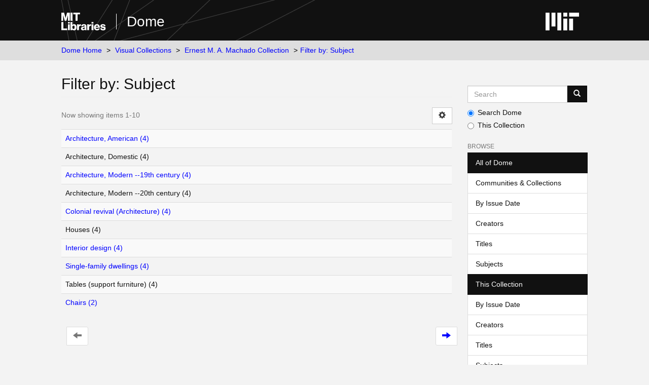

--- FILE ---
content_type: image/svg+xml
request_url: https://cdn.libraries.mit.edu/files/branding/local/mit_lockup_std-three-line_rgb_white.svg
body_size: 5631
content:
<?xml version="1.0" encoding="utf-8"?>
<!-- Generator: Adobe Illustrator 27.5.0, SVG Export Plug-In . SVG Version: 6.00 Build 0)  -->
<svg version="1.1" id="Layer_1" xmlns="http://www.w3.org/2000/svg" xmlns:xlink="http://www.w3.org/1999/xlink" x="0px" y="0px"
	 viewBox="160 160 3340 770" enable-background="new 160 160 3340 770" xml:space="preserve">
<path fill="#FFFFFF" d="M1737.06274,160l28.2522,100.41949c3.35645,12.86707,6.71301,25.73413,8.95105,36.36368
	c1.39844,6.15405,2.51697,12.02808,3.63599,17.62259h0.55957c1.1189-5.59451,2.23792-11.46854,3.63647-17.62259
	c2.23755-10.62955,5.03503-23.49661,8.67102-36.36368L1819.02124,160h57.90173v200h-37.76221V245.31491
	c0-8.11203,0-18.18207,0.83899-26.85312c0.28003-4.75552,0.55957-9.79054,0.8396-14.54558h-0.55957
	c-0.83948,4.75504-1.95801,9.23056-2.79749,13.70609c-1.95801,7.83252-3.91602,16.78357-5.87402,24.33562L1797.20264,360h-38.88074
	l-33.56665-118.04208c-2.23755-7.55205-3.91602-16.5031-5.87402-24.33562c-0.83899-4.47552-1.95801-8.95105-2.79749-13.70609
	h-0.55908c0.27954,4.75504,0.55908,9.79005,0.83899,14.54558c0.27954,8.67105,0.83899,18.74109,0.83899,26.85312V360H1680V160
	H1737.06274z M1988.81104,344.05594h-0.55945c-3.6366,5.59451-8.11206,10.34955-14.54565,13.70605
	c-6.7135,3.35703-15.38452,5.59454-27.69214,5.59454c-29.65063,0-50.07019-15.10458-50.07019-43.91574
	c0-15.66458,6.15405-26.29413,16.78357-33.28717c10.62903-6.99252,24.61511-10.62906,40.83875-12.86707
	c24.05603-3.35651,34.68567-5.31451,34.68567-16.22357c0-10.62955-7.83252-17.06308-24.05615-17.06308
	c-17.9021,0-26.57361,6.15402-27.69214,20.14011h-33.84619c0.27954-12.8671,5.5946-24.33563,15.66406-33.00717
	c10.07007-8.67105,25.17517-14.26558,46.15381-14.26558c43.07715,0,60.4198,19.02109,60.4198,52.86726v73.00687
	c0,10.90906,1.67847,17.34259,5.03503,19.86011V360h-36.64319C1991.04858,356.923,1989.65002,350.48947,1988.81104,344.05594z
	 M1980.41907,328.11185c5.59448-5.03503,8.67151-11.74808,8.67151-18.74109v-21.5386
	c-6.7135,4.19601-16.78308,6.15402-26.57361,8.39154c-20.13965,4.47552-29.65015,8.95105-29.65015,22.37759
	c0,13.42657,8.95105,18.1821,22.37756,18.1821C1966.15344,336.78339,1974.54504,333.42636,1980.41907,328.11185z
	 M2038.31885,313.56628h35.24463c2.51758,16.78357,13.98608,23.77661,31.32861,23.77661c16.78369,0,26.2937-6.43402,26.2937-16.5036
	c0-6.71353-4.75488-10.62955-11.46802-13.14706c-6.99292-2.51749-16.50366-3.91602-26.29419-5.87402
	c-13.14648-2.51752-25.4541-5.31451-34.9646-11.74805c-9.79053-6.43353-15.94409-15.94409-15.94409-31.60867
	c0-15.66406,6.15356-26.85312,17.0625-34.68517c10.62964-7.55254,24.89526-11.18906,41.39868-11.18906
	c38.32178,0,58.46191,18.18208,61.53882,47.55275h-34.40552c-1.95801-15.66458-11.18921-20.97913-27.69263-20.97913
	c-15.10474,0-24.61523,5.31454-24.61523,15.94409c0,6.43353,4.75513,9.51053,12.30762,11.74805
	c7.27246,2.51752,17.06299,3.63654,27.13306,5.87454c12.02759,2.51703,24.61523,5.31451,34.40527,11.74805
	c9.79053,6.71304,16.22412,16.78308,16.22412,33.56619c0,14.54556-6.15405,26.01413-16.78369,33.84616
	c-10.90894,7.83252-25.73413,12.30804-43.63623,12.30804C2063.4939,364.19601,2040.55688,344.33591,2038.31885,313.56628z
	 M2174.25903,313.56628h35.24487c2.51733,16.78357,13.98608,23.77661,31.32861,23.77661
	c16.78345,0,26.29419-6.43402,26.29419-16.5036c0-6.71353-4.75562-10.62955-11.46875-13.14706
	c-6.99292-2.51749-16.50342-3.91602-26.29395-5.87402c-13.14673-2.51752-25.45435-5.31451-34.96484-11.74805
	c-9.79053-6.43353-15.94409-15.94409-15.94409-31.60867c0-15.66406,6.15356-26.85312,17.06323-34.68517
	c10.62891-7.55254,24.89453-11.18906,41.39819-11.18906c38.32153,0,58.46167,18.18208,61.53833,47.55275h-34.40527
	c-1.95801-15.66458-11.18896-20.97913-27.69263-20.97913c-15.10449,0-24.61499,5.31454-24.61499,15.94409
	c0,6.43353,4.75488,9.51053,12.30737,11.74805c7.27319,2.51752,17.06323,3.63654,27.1333,5.87454
	c12.02759,2.51703,24.61499,5.31451,34.40503,11.74805c9.79053,6.71304,16.22412,16.78308,16.22412,33.56619
	c0,14.54556-6.15405,26.01413-16.78296,33.84616c-10.90967,7.83252-25.73462,12.30804-43.63672,12.30804
	C2199.43433,364.19601,2176.49707,344.33591,2174.25903,313.56628z M2405.02539,344.05594h-0.55957
	c-3.63647,5.59451-8.11206,10.34955-14.54541,13.70605c-6.71362,3.35703-15.38477,5.59454-27.69214,5.59454
	c-29.65063,0-50.07031-15.10458-50.07031-43.91574c0-15.66458,6.15405-26.29413,16.78345-33.28717
	c10.62915-6.99252,24.61523-10.62906,40.83887-12.86707c24.05615-3.35651,34.68555-5.31451,34.68555-16.22357
	c0-10.62955-7.83252-17.06308-24.05615-17.06308c-17.9021,0-26.57349,6.15402-27.69214,20.14011h-33.84619
	c0.27954-12.8671,5.59473-24.33563,15.66431-33.00717c10.06982-8.67105,25.17505-14.26558,46.15356-14.26558
	c43.07739,0,60.41992,19.02109,60.41992,52.86726v73.00687c0,10.90906,1.67847,17.34259,5.03491,19.86011V360h-36.64307
	C2407.26294,356.923,2405.8645,350.48947,2405.02539,344.05594z M2396.6333,328.11185
	c5.59448-5.03503,8.67163-11.74808,8.67163-18.74109v-21.5386c-6.71362,4.19601-16.7832,6.15402-26.57373,8.39154
	c-20.13965,4.47552-29.65015,8.95105-29.65015,22.37759c0,13.42657,8.95117,18.1821,22.37769,18.1821
	C2382.36768,336.78339,2390.75928,333.42636,2396.6333,328.11185z M2476.35083,342.0979
	c-12.86719-13.42654-19.86011-32.44763-19.86011-53.70627c0-21.25861,6.99292-40.27969,19.58057-53.98576
	c12.30762-13.42657,29.93018-21.8186,52.02783-21.8186c18.74146,0,33.56665,5.59453,44.75513,14.54558
	c10.90918,9.23105,17.9021,22.37759,20.41968,38.04218h-37.20264c-2.51758-12.86707-12.02808-22.09811-26.2937-22.09811
	c-23.21655,0-34.6853,17.06311-34.6853,45.31473c0,27.41266,10.62915,45.31473,34.12573,45.31473
	c15.66455,0,26.2937-7.83203,28.81128-24.3356h36.64307c-1.11841,15.38458-7.83203,28.81113-18.74097,38.6012
	c-11.18872,10.07004-26.85327,16.22406-45.87427,16.22406C2507.11987,364.19601,2489.21777,355.80399,2476.35083,342.0979z
	 M2648.37915,235.24487c10.62964-15.38458,21.81812-22.65761,41.67822-22.65761c15.10498,0,27.13306,5.59453,35.8042,15.10507
	c8.67163,9.79005,13.70654,22.93712,13.70654,38.60121V360h-38.04224v-88.11194c0-15.66409-8.6709-26.29364-24.89502-26.29364
	c-16.7832,0-29.09058,13.14706-29.09058,33.00717V360h-38.04224V160h38.04224v75.24487H2648.37915z M2852.01514,343.21692h-0.83887
	c-9.79053,13.14658-20.97925,20.6991-41.11938,20.6991c-32.16748,0-49.78955-19.86008-49.78955-51.74826v-95.66397h37.76221
	v89.23044c0,16.78311,7.27246,26.01413,23.77612,26.01413c17.9021,0,28.81104-13.42657,28.81104-32.44766v-82.79691h38.04175V360
	h-36.64331V343.21692z M2902.64502,313.56628h35.24463c2.51758,16.78357,13.98608,23.77661,31.32861,23.77661
	c16.78369,0,26.29419-6.43402,26.29419-16.5036c0-6.71353-4.75562-10.62955-11.46851-13.14706
	c-6.99316-2.51749-16.50366-3.91602-26.29419-5.87402c-13.14648-2.51752-25.4541-5.31451-34.9646-11.74805
	c-9.79077-6.43353-15.94409-15.94409-15.94409-31.60867c0-15.66406,6.15332-26.85312,17.06299-34.68517
	c10.62915-7.55254,24.89453-11.18906,41.39819-11.18906c38.32178,0,58.46191,18.18208,61.53833,47.55275h-34.40527
	c-1.95801-15.66458-11.18896-20.97913-27.69263-20.97913c-15.10449,0-24.61499,5.31454-24.61499,15.94409
	c0,6.43353,4.75488,9.51053,12.30762,11.74805c7.27295,2.51752,17.06299,3.63654,27.13306,5.87454
	c12.02759,2.51703,24.61499,5.31451,34.40527,11.74805c9.79053,6.71304,16.22388,16.78308,16.22388,33.56619
	c0,14.54556-6.15405,26.01413-16.78296,33.84616c-10.90967,7.83252-25.73462,12.30804-43.63672,12.30804
	C2927.82007,364.19601,2904.88306,344.33591,2902.64502,313.56628z M3059.28198,342.0979
	c-12.86719-13.42654-19.30078-32.72714-19.30078-53.98575c0-21.25912,7.27319-40.27972,19.86011-53.70628
	c12.30811-13.42657,29.93018-21.8186,50.90942-21.8186c23.21655,0,40.55908,8.67154,52.58716,24.05611
	s18.18213,36.64319,18.18213,62.37781h-104.05615c3.07715,22.37762,14.8252,35.8042,36.64331,35.8042
	c15.10498,0,23.49658-6.71353,27.69263-17.62259h37.48218c-2.51758,12.86707-9.5105,24.33563-20.41968,33.00717
	c-11.18848,8.67105-26.01343,13.98605-44.4751,13.98605C3090.33105,364.19601,3072.14941,355.80399,3059.28198,342.0979z
	 M3078.02344,272.72757h63.77637c-1.1189-18.46161-12.86768-30.76965-30.48975-30.76965
	C3091.17017,241.95792,3081.38013,253.70645,3078.02344,272.72757z M3206.13477,216.50378v-44.75523h37.20264v44.75523h24.61548
	v26.57312h-24.61548v74.68539c0,10.90906,5.59448,14.26556,14.26611,14.26556h7.27246c1.39844,0,2.51758,0,3.91602-0.27951v27.97214
	C3266.83398,360,3264.87598,360,3262.63843,360c-4.19604,0.27951-10.07007,0.27951-17.62256,0.27951
	c-9.23047,0-18.74121-1.67801-26.2937-6.99255c-7.55249-5.315-12.5874-13.98605-12.5874-27.41263V243.0769h-19.86011v-26.57312
	H3206.13477z M3294.52417,216.50378v-44.75523h37.20264v44.75523h24.61572v26.57312h-24.61572v74.68539
	c0,10.90906,5.59448,14.26556,14.26611,14.26556h7.27246c1.39868,0,2.51758,0,3.91602-0.27951v27.97214
	C3355.22339,360,3353.26538,360,3351.02783,360c-4.19604,0.27951-10.07007,0.27951-17.62256,0.27951
	c-9.23047,0-18.74097-1.67801-26.29346-6.99255c-7.55273-5.315-12.58765-13.98605-12.58765-27.41263V243.0769h-19.86011v-26.57312
	H3294.52417z M3366.68555,313.56628h35.24487c2.51733,16.78357,13.98608,23.77661,31.32861,23.77661
	c16.78345,0,26.29419-6.43402,26.29419-16.5036c0-6.71353-4.75562-10.62955-11.46875-13.14706
	c-6.99292-2.51749-16.50342-3.91602-26.29395-5.87402c-13.14673-2.51752-25.4541-5.31451-34.96484-11.74805
	c-9.79053-6.43353-15.94409-15.94409-15.94409-31.60867c0-15.66406,6.15356-26.85312,17.06323-34.68517
	c10.62891-7.55254,24.89453-11.18906,41.39819-11.18906c38.32153,0,58.46167,18.18208,61.53833,47.55275h-34.40527
	c-1.95801-15.66458-11.18896-20.97913-27.69263-20.97913c-15.10449,0-24.61499,5.31454-24.61499,15.94409
	c0,6.43353,4.75488,9.51053,12.30737,11.74805c7.27319,2.51752,17.06323,3.63654,27.1333,5.87454
	c12.02759,2.51703,24.61499,5.31451,34.40503,11.74805c9.79053,6.71304,16.22412,16.78308,16.22412,33.56619
	c0,14.54556-6.15405,26.01413-16.78296,33.84616c-10.90967,7.83252-25.73462,12.30804-43.63672,12.30804
	C3391.86084,364.19601,3368.92358,344.33591,3366.68555,313.56628z M1720.55969,420v200H1680V420H1720.55969z M1784.89258,496.08386
	c9.79004-15.66406,22.6571-23.49658,42.51721-23.49658c15.1051,0,27.13318,5.59451,35.8042,15.10507
	c8.67151,9.79007,13.70654,22.9371,13.70654,38.60117V620h-38.04211v-88.11194c0-15.66406-8.67114-26.29364-24.89514-26.29364
	c-16.78308,0-29.0907,13.14709-29.0907,33.00714V620h-38.04211V476.50378h37.20264v19.58008H1784.89258z M1889.78711,573.56628
	h35.24475c2.51746,16.78357,13.98596,23.77661,31.32861,23.77661c16.78357,0,26.29407-6.43402,26.29407-16.5036
	c0-6.7135-4.75549-10.62952-11.46851-13.14703c-6.99304-2.51752-16.50354-3.91602-26.29407-5.87402
	c-13.14661-2.51752-25.45422-5.31458-34.96472-11.74811c-9.79053-6.43353-15.94409-15.94409-15.94409-31.60864
	c0-15.66406,6.15356-26.85312,17.06311-34.68518c10.62903-7.55252,24.89465-11.18903,41.39819-11.18903
	c38.32166,0,58.46179,18.18207,61.53833,47.55273h-34.40527c-1.95801-15.66461-11.18896-20.97913-27.69263-20.97913
	c-15.10449,0-24.61511,5.31451-24.61511,15.94409c0,6.43353,4.75513,9.51056,12.30762,11.74805
	c7.27307,2.51752,17.06311,3.63654,27.13306,5.87451c12.02759,2.51703,24.61523,5.31458,34.40527,11.74811
	c9.79053,6.71301,16.224,16.78308,16.224,33.56616c0,14.54553-6.15393,26.0141-16.78308,33.84613
	c-10.90955,7.83258-25.73462,12.30811-43.63672,12.30811C1914.96228,624.19604,1892.02515,604.33594,1889.78711,573.56628z
	 M2041.39343,476.50378v-44.75522h37.20276v44.75522h24.61548v26.57312h-24.61548v74.68536
	c0,10.90906,5.59448,14.26562,14.26611,14.26562h7.27246c1.39844,0,2.51758,0,3.91602-0.27954v27.97217
	C2102.09277,620,2100.13477,620,2097.89722,620c-4.19604,0.27948-10.07007,0.27948-17.62256,0.27948
	c-9.23047,0-18.74121-1.67798-26.2937-6.99249c-7.55249-5.31506-12.58752-13.98608-12.58752-27.41266V503.0769h-19.86011v-26.57312
	H2041.39343z M2159.1521,425.31503v34.12567h-38.04224v-34.12567H2159.1521z M2159.1521,476.50378V620h-38.04224V476.50378
	H2159.1521z M2193.55786,476.50378v-44.75522h37.20264v44.75522h24.61572v26.57312h-24.61572v74.68536
	c0,10.90906,5.59448,14.26562,14.26611,14.26562h7.27246c1.39844,0,2.51758,0,3.91602-0.27954v27.97217
	C2254.25708,620,2252.29907,620,2250.06152,620c-4.19604,0.27948-10.07007,0.27948-17.62256,0.27948
	c-9.23047,0-18.74097-1.67798-26.2937-6.99249c-7.55249-5.31506-12.5874-13.98608-12.5874-27.41266V503.0769h-19.86011v-26.57312
	H2193.55786z M2363.90381,603.21692h-0.83911c-9.79053,13.14655-20.979,20.6991-41.11914,20.6991
	c-32.16772,0-49.79028-19.86011-49.79028-51.74823v-95.664h37.7627v89.23047c0,16.78308,7.27246,26.0141,23.77612,26.0141
	c17.9021,0,28.81104-13.42657,28.81104-32.44763v-82.79694h38.04175V620h-36.64307V603.21692z M2434.95361,476.50378v-44.75522
	h37.20264v44.75522h24.61572v26.57312h-24.61572v74.68536c0,10.90906,5.59448,14.26562,14.26611,14.26562h7.27246
	c1.39844,0,2.51758,0,3.91602-0.27954v27.97217C2495.65283,620,2493.69482,620,2491.45728,620
	c-4.19604,0.27948-10.07007,0.27948-17.62256,0.27948c-9.23047,0-18.74097-1.67798-26.2937-6.99249
	c-7.55249-5.31506-12.5874-13.98608-12.5874-27.41266V503.0769h-19.86011v-26.57312H2434.95361z M2525.58252,602.0979
	c-12.86743-13.42657-19.30103-32.72717-19.30103-53.98578c0-21.25909,7.27295-40.27966,19.86011-53.70624
	c12.30811-13.42657,29.93018-21.8186,50.90918-21.8186c23.21655,0,40.55933,8.67154,52.5874,24.05609
	c12.02783,15.38458,18.18188,36.64319,18.18188,62.37781h-104.05591c3.0769,22.37762,14.82495,35.8042,36.64307,35.8042
	c15.10522,0,23.49683-6.71356,27.69263-17.62262h37.48218c-2.51733,12.86713-9.5105,24.33563-20.41943,33.0072
	c-11.18872,8.67102-26.01367,13.98608-44.47534,13.98608C2556.6311,624.19604,2538.44971,615.80402,2525.58252,602.0979z
	 M2544.32373,532.72754h63.77612c-1.1189-18.46155-12.86743-30.76965-30.4895-30.76965
	C2557.47021,501.95789,2547.68018,513.70648,2544.32373,532.72754z M2723.06299,602.0979
	c-13.42651-13.42657-20.979-32.44763-20.979-53.70624s7.55249-40.27972,20.979-53.98578
	c13.14722-13.42657,31.60864-21.8186,53.98633-21.8186s40.83862,8.39203,54.26538,21.8186
	c13.14697,13.70605,20.69946,32.72717,20.69946,53.98578s-7.55249,40.27966-20.69946,53.70624
	c-13.42676,13.70612-31.8877,22.09814-54.26538,22.09814S2736.21021,615.80402,2723.06299,602.0979z M2813.4126,548.39166
	c0-28.25165-12.86719-46.99323-36.36328-46.99323c-23.49658,0-36.36377,18.74158-36.36377,46.99323
	c0,27.97211,12.86719,46.7132,36.36377,46.7132C2800.54541,595.10486,2813.4126,576.36377,2813.4126,548.39166z
	 M2876.34888,476.50378v-12.86755c0-17.6221,6.71313-29.37018,18.18164-36.36319
	c11.18896-6.71353,27.13306-8.95105,45.59424-6.99304v29.37064c-17.9021-0.83948-25.73413,1.11853-25.73413,16.2236v10.62955
	h25.73413v27.41217h-25.73413V620h-38.04175V503.91595h-19.58057v-27.41217H2876.34888z M1780.69897,680v34.12616h-60.13977V880
	H1680V714.12616h-60.13977V680H1780.69897z M1776.505,862.0979c-12.86755-13.42657-19.30115-32.72717-19.30115-53.98578
	c0-21.25909,7.27307-40.27966,19.86011-53.70624c12.30811-13.42657,29.93018-21.8186,50.9093-21.8186
	c23.21655,0,40.5592,8.67151,52.58716,24.05609c12.02808,15.38458,18.18213,36.64319,18.18213,62.37781h-104.05603
	c3.07703,22.37762,14.82507,35.8042,36.64319,35.8042c15.1051,0,23.49658-6.71356,27.69263-17.62262h37.48218
	c-2.51746,12.86707-9.5105,24.33563-20.41956,33.0072c-11.1886,8.67102-26.01367,13.98608-44.47522,13.98608
	C1807.55359,884.19604,1789.37207,875.80396,1776.505,862.0979z M1795.24609,792.72754h63.77625
	c-1.11902-18.46155-12.86755-30.76965-30.48962-30.76965C1808.39258,761.95789,1798.60254,773.70648,1795.24609,792.72754z
	 M1927.55127,862.0979c-12.86707-13.42657-19.86011-32.44763-19.86011-53.70624s6.99304-40.27972,19.58057-53.98578
	c12.30762-13.42657,29.93018-21.8186,52.02783-21.8186c18.74158,0,33.56665,5.59448,44.75525,14.54553
	c10.90906,9.23108,17.90198,22.37762,20.41956,38.04224h-37.20276c-2.51746-12.86707-12.02795-22.09814-26.29358-22.09814
	c-23.21667,0-34.68518,17.06311-34.68518,45.31476c0,27.4126,10.62903,45.3147,34.12573,45.3147
	c15.66455,0,26.29358-7.83203,28.81116-24.33563h36.64319c-1.11853,15.38458-7.83215,28.81116-18.74121,38.6012
	c-11.18848,10.07007-26.85303,16.22412-45.87415,16.22412C1958.32092,884.19604,1940.41882,875.80396,1927.55127,862.0979z
	 M2099.58008,755.24487c10.62964-15.38458,21.81812-22.65759,41.67822-22.65759c15.10498,0,27.13306,5.59448,35.8042,15.10504
	c8.67163,9.79004,13.70654,22.93713,13.70654,38.6012V880h-38.04224v-88.11194c0-15.66406-8.6709-26.29364-24.89502-26.29364
	c-16.7832,0-29.09058,13.14709-29.09058,33.00714V880h-38.04224V680h38.04224v75.24487H2099.58008z M2250.62842,756.08386
	c9.79004-15.66406,22.65698-23.49658,42.51709-23.49658c15.10522,0,27.1333,5.59448,35.8042,15.10504
	c8.67163,9.79004,13.70654,22.93713,13.70654,38.6012V880h-38.04199v-88.11194c0-15.66406-8.67114-26.29364-24.89526-26.29364
	c-16.78296,0-29.09058,13.14709-29.09058,33.00714V880h-38.04224V736.50378h37.20264v19.58008H2250.62842z M2378.45996,862.0979
	c-13.42651-13.42657-20.979-32.44763-20.979-53.70624s7.55249-40.27972,20.979-53.98578
	c13.14722-13.42657,31.60864-21.8186,53.98633-21.8186s40.83862,8.39203,54.26538,21.8186
	c13.14697,13.70605,20.69946,32.72717,20.69946,53.98578s-7.55249,40.27966-20.69946,53.70624
	c-13.42676,13.70605-31.8877,22.09814-54.26538,22.09814S2391.60718,875.80396,2378.45996,862.0979z M2468.80957,808.39166
	c0-28.25165-12.86719-46.99323-36.36328-46.99323c-23.49658,0-36.36377,18.74158-36.36377,46.99323
	c0,27.97211,12.86719,46.7132,36.36377,46.7132C2455.94238,855.10486,2468.80957,836.36377,2468.80957,808.39166z M2561.95459,680
	v200h-38.04224V680H2561.95459z M2599.43628,862.0979c-13.42651-13.42657-20.97925-32.44763-20.97925-53.70624
	s7.55273-40.27972,20.97925-53.98578c13.14697-13.42657,31.60864-21.8186,53.98608-21.8186
	c22.37769,0,40.83887,8.39203,54.26538,21.8186c13.14697,13.70605,20.69971,32.72717,20.69971,53.98578
	s-7.55273,40.27966-20.69971,53.70624c-13.42651,13.70605-31.8877,22.09814-54.26538,22.09814
	C2631.04492,884.19604,2612.58325,875.80396,2599.43628,862.0979z M2689.78564,808.39166
	c0-28.25165-12.86694-46.99323-36.36328-46.99323c-23.49658,0-36.36353,18.74158-36.36353,46.99323
	c0,27.97211,12.86694,46.7132,36.36353,46.7132C2676.9187,855.10486,2689.78564,836.36377,2689.78564,808.39166z
	 M2740.41357,884.19604h37.76196c3.07715,8.95099,10.90918,15.94403,28.81128,15.94403
	c21.25854,0,31.88818-9.79053,31.88818-29.93011v-15.66461h-0.83911c-8.67139,9.79059-19.021,16.78314-37.48267,16.78314
	c-16.22363,0-31.60815-6.15356-43.35669-18.18164c-12.02759-11.74805-19.86011-28.53162-19.86011-50.34973
	c0-21.25861,6.43359-38.88123,17.62256-51.18878c10.90918-12.30756,26.01416-19.02106,44.47534-19.02106
	c17.9021,0,31.04907,6.99304,39.7207,19.02106h0.55884v-15.10455h36.6438v132.58716c0,20.13959-6.15405,33.84619-17.06299,43.63623
	c-12.02808,11.18903-30.48975,16.22406-51.74829,16.22406C2767.82617,928.95123,2744.60938,912.16766,2740.41357,884.19604z
	 M2833.00098,829.37073c5.31445-6.99304,7.83203-16.50354,7.83203-27.4126c0-10.62958-2.79712-20.41962-8.3916-27.41266
	s-13.98608-11.46857-25.73413-11.46857c-19.58057,0-32.16821,14.82507-32.16821,39.16071
	c0,24.6156,12.58765,38.60168,32.44775,38.60168C2819.01489,840.83929,2827.40649,836.36377,2833.00098,829.37073z
	 M2915.79785,897.06311c15.38452,0,21.25854-7.55255,21.25854-19.58063c0-3.63654-0.55933-8.39154-2.23755-14.26556
	c-1.95801-5.87402-4.47534-13.70654-8.67139-24.6156l-38.60132-102.09753h39.99976l21.25903,64.6153
	c2.23755,6.71307,4.19556,14.26562,6.15356,20.69916c0.8396,3.63647,1.95801,6.99298,3.07715,10.62952h0.55933
	c0.83911-3.63654,1.67871-6.99304,2.51758-10.62952c1.39844-6.43353,3.63647-13.98608,5.87402-20.69916l20.14014-64.6153h38.32178
	l-50.07031,147.13275c-5.59399,16.22357-10.90918,26.85309-18.46167,33.56616c-7.83203,6.99304-17.62207,9.79053-32.16772,9.79053
	h-22.37744v-29.93011H2915.79785z M880,880h160V400H880V880z M1120,320h400V160h-400V320z M880,160.00003h160v160H880V160.00003z
	 M640,880h160V160H640V880z M400,720h160V160H400V720z M160,880h160V160H160V880z M1120,880h160V400h-160V880z"/>
</svg>
